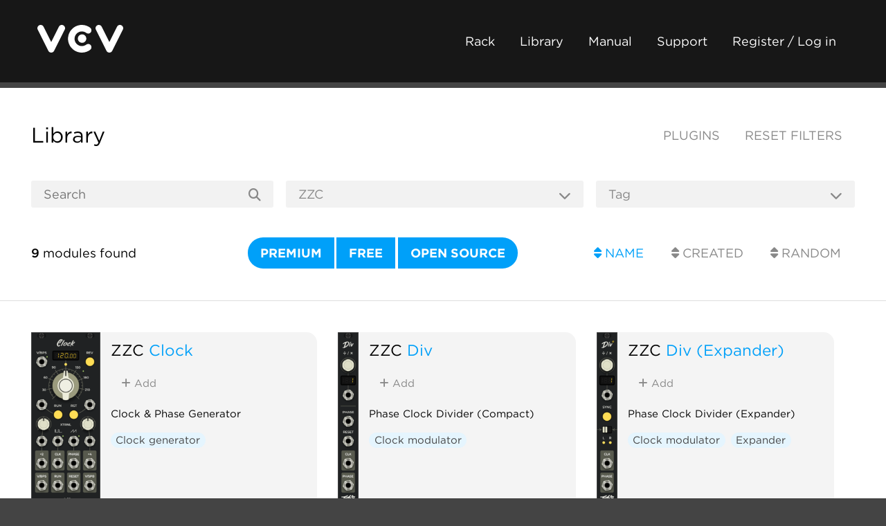

--- FILE ---
content_type: text/html; charset=utf-8
request_url: https://library.vcvrack.com/?page=1&limit=50&query=&tag=&sort=fullName&brand=ZZC&license=
body_size: 6928
content:
<!DOCTYPE html>
<html lang="en">
  <head>
    <meta charset="utf-8">
    <meta name="viewport" content="width=device-width, initial-scale=1">
    <title>VCV Library
    </title>
    <link rel="shortcut icon" href="https://vcvrack.com/favicon.png">
    <link rel="stylesheet" href="https://vcvrack.com/style.css">
    <link rel="stylesheet" href="https://cloud.typography.com/7479438/7888212/css/fonts.css">
    <link rel="stylesheet" href="https://vcvrack.com/ext/fontawesome-free-6.5.2-web/css/all.min.css">
    <script src="https://vcvrack.com/client.js" defer></script>
    <meta name="description" content="Database of all modules and plugins for VCV Rack">
    <meta name="twitter:card" content="summary_large_image">
    <meta name="twitter:site" content="@vcvrack">
    <meta name="twitter:creator" content="@vcvrack">
  </head>
  <body class="library-body">
    <div class="container">
      <div class="header">
        <div class="dual">
          <div class="dual-left">
            <div class="logo"><a href="https://vcvrack.com/"><img alt="VCV" src="https://vcvrack.com/logo-white.svg"></a></div>
          </div>
          <div class="dual-right"><a class="button button-ghost-dark" href="https://vcvrack.com/Rack">Rack</a><a class="button button-ghost-dark" href="https://library.vcvrack.com/">Library</a><a class="button button-ghost-dark" href="https://vcvrack.com/manual">Manual</a><a class="button button-ghost-dark" href="https://vcvrack.com/support">Support</a><a class="button button-ghost-dark" href="https://vcvrack.com/login">Register / Log in</a><a class="button button-ghost-warning library-cart-link hidden" href="/cart"><i class="fa-solid fa-shopping-cart"></i> Cart</a>
            <button class="button button-ghost-warning library-checkout hidden"><i class="fa-solid fa-credit-card"></i> Checkout</button>
            <button class="button button-ghost-warning library-checkout-paypal hidden"><i class="fa-brands fa-paypal"></i> PayPal</button>
          </div>
        </div>
      </div>
      <div class="content">
        <div class="library-header">
          <div class="dual">
            <div class="dual-left">
              <h2><a href="/">Library</a></h2>
            </div>
            <div class="dual-right"><a class="button button-ghost uppercase" href="/plugins">Plugins</a><a class="button button-ghost uppercase" href="/">Reset filters</a></div>
          </div>
          <form class="library-filter" method="get" action="/">
            <div class="row">
              <div class="column library-filter-search">
                <input class="input" id="query" name="query" type="text" value="" placeholder="Search">
                <button class="button button-ghost" type="submit"><i class="fa-solid fa-magnifying-glass"></i></button>
              </div>
              <div class="column library-filter-dropdown">
                <select class="input" id="brand" name="brand" onchange="this.form.submit()">
                  <option value="">Brand</option>
                  <option disabled>---</option>
                  <option value="21kHz">21kHz</option>
                  <option value="24conditions">24conditions</option>
                  <option value="3HR">3HR</option>
                  <option value="4ms">4ms</option>
                  <option value="8Mode">8Mode</option>
                  <option value="Aaron Static">Aaron Static</option>
                  <option value="aetrion">aetrion</option>
                  <option value="Ahornberg">Ahornberg</option>
                  <option value="Airwindows">Airwindows</option>
                  <option value="alef's bits">alef's bits</option>
                  <option value="AlgoritmArte">AlgoritmArte</option>
                  <option value="Alikins">Alikins</option>
                  <option value="AlliewayAudio">AlliewayAudio</option>
                  <option value="ALM Busy Circuits">ALM Busy Circuits</option>
                  <option value="Alright Devices">Alright Devices</option>
                  <option value="Altered State Machines">Altered State Machines</option>
                  <option value="Amalgamated Harmonics">Amalgamated Harmonics</option>
                  <option value="Ambivalent Instruments">Ambivalent Instruments</option>
                  <option value="AmbushedCat">AmbushedCat</option>
                  <option value="Animated Circuits">Animated Circuits</option>
                  <option value="Animatek">Animatek</option>
                  <option value="ArhythmeticUnits">ArhythmeticUnits</option>
                  <option value="aridacity">aridacity</option>
                  <option value="artificialcolors">artificialcolors</option>
                  <option value="AS">AS</option>
                  <option value="ÄSK">ÄSK</option>
                  <option value="Atelier">Atelier</option>
                  <option value="Audible Instruments">Audible Instruments</option>
                  <option value="Aunty Langton's">Aunty Langton's</option>
                  <option value="Aura Audio">Aura Audio</option>
                  <option value="Autinn">Autinn</option>
                  <option value="Autodafe">Autodafe</option>
                  <option value="Axioma">Axioma</option>
                  <option value="az">az</option>
                  <option value="Bacon Music">Bacon Music</option>
                  <option value="Bark">Bark</option>
                  <option value="Bastl">Bastl</option>
                  <option value="BB Modules">BB Modules</option>
                  <option value="Befaco">Befaco</option>
                  <option value="BGAL256">BGAL256</option>
                  <option value="Bidoo">Bidoo</option>
                  <option value="Biset">Biset</option>
                  <option value="BlackNoiseModular">BlackNoiseModular</option>
                  <option value="Blamsoft">Blamsoft</option>
                  <option value="Blush Audio">Blush Audio</option>
                  <option value="Bogaudio">Bogaudio</option>
                  <option value="camouflage">camouflage</option>
                  <option value="captvolt">captvolt</option>
                  <option value="catronomix">catronomix</option>
                  <option value="Cella">Cella</option>
                  <option value="cf">cf</option>
                  <option value="Chemical Elements">Chemical Elements</option>
                  <option value="Chinenual">Chinenual</option>
                  <option value="Chortling Hamster Modules">Chortling Hamster Modules</option>
                  <option value="chowdsp">chowdsp</option>
                  <option value="Coffee">Coffee</option>
                  <option value="Comfortzone">Comfortzone</option>
                  <option value="computerscare">computerscare</option>
                  <option value="Count Modula">Count Modula</option>
                  <option value="Crystal Palace">Crystal Palace</option>
                  <option value="CuteFox Modules">CuteFox Modules</option>
                  <option value="cutelab">cutelab</option>
                  <option value="CV funk">CV funk</option>
                  <option value="cvly">cvly</option>
                  <option value="Cytomic">Cytomic</option>
                  <option value="Daniel Davies">Daniel Davies</option>
                  <option value="DanT">DanT</option>
                  <option value="Dark Process Industries">Dark Process Industries</option>
                  <option value="dawn bree">dawn bree</option>
                  <option value="dBiz">dBiz</option>
                  <option value="DETNOISE">DETNOISE</option>
                  <option value="DHE Modules">DHE Modules</option>
                  <option value="Digital Apothecary">Digital Apothecary</option>
                  <option value="Digital Atavism">Digital Atavism</option>
                  <option value="Dintree">Dintree</option>
                  <option value="Divergent Waves">Divergent Waves</option>
                  <option value="docB">docB</option>
                  <option value="Doepfer">Doepfer</option>
                  <option value="E-Series">E-Series</option>
                  <option value="EarthTones">EarthTones</option>
                  <option value="EH-modules">EH-modules</option>
                  <option value="EnigmaCurry">EnigmaCurry</option>
                  <option value="Entrian">Entrian</option>
                  <option value="Erica Synths">Erica Synths</option>
                  <option value="Erogenous Tones">Erogenous Tones</option>
                  <option value="EucQuant">EucQuant</option>
                  <option value="Expert Sleepers">Expert Sleepers</option>
                  <option value="Fehler Fabrik">Fehler Fabrik</option>
                  <option value="FLAG">FLAG</option>
                  <option value="forsitan modulare">forsitan modulare</option>
                  <option value="Frank Buss">Frank Buss</option>
                  <option value="Free Surface">Free Surface</option>
                  <option value="Frequency Domain">Frequency Domain</option>
                  <option value="Frozen Wasteland">Frozen Wasteland</option>
                  <option value="fruitsofkarma">fruitsofkarma</option>
                  <option value="Geodesics">Geodesics</option>
                  <option value="Geodesics+Vult">Geodesics+Vult</option>
                  <option value="Glue the Giant">Glue the Giant</option>
                  <option value="GoodSheperd">GoodSheperd</option>
                  <option value="GPaudio">GPaudio</option>
                  <option value="Grande">Grande</option>
                  <option value="Grayscale">Grayscale</option>
                  <option value="gregsbrain">gregsbrain</option>
                  <option value="Gwrthiant">Gwrthiant</option>
                  <option value="H4N4">H4N4</option>
                  <option value="Hampton Harmonics">Hampton Harmonics</option>
                  <option value="HawthornLabs">HawthornLabs</option>
                  <option value="HetrickCV">HetrickCV</option>
                  <option value="Holonic Systems">Holonic Systems</option>
                  <option value="Hora">Hora</option>
                  <option value="HoyerHoppes">HoyerHoppes</option>
                  <option value="htLocal">htLocal</option>
                  <option value="Hügelton Instruments">Hügelton Instruments</option>
                  <option value="Hutara">Hutara</option>
                  <option value="HydrangeaSystems">HydrangeaSystems</option>
                  <option value="iggy.labs">iggy.labs</option>
                  <option value="Impromptu">Impromptu</option>
                  <option value="Infrasonic Audio">Infrasonic Audio</option>
                  <option value="Inklen">Inklen</option>
                  <option value="Instrumentalist">Instrumentalist</option>
                  <option value="Instruō">Instruō</option>
                  <option value="Interrobang">Interrobang</option>
                  <option value="Jasmine &amp; Olive Trees">Jasmine &amp; Olive Trees</option>
                  <option value="JoBoCl">JoBoCl</option>
                  <option value="JP">JP</option>
                  <option value="Julio Argudo">Julio Argudo</option>
                  <option value="JW-Modules">JW-Modules</option>
                  <option value="KautenjaDSP">KautenjaDSP</option>
                  <option value="Kilpatrick Audio">Kilpatrick Audio</option>
                  <option value="Klavis">Klavis</option>
                  <option value="kocmoc">kocmoc</option>
                  <option value="KRT">KRT</option>
                  <option value="ldlework">ldlework</option>
                  <option value="Lemp">Lemp</option>
                  <option value="LifeFormModular">LifeFormModular</option>
                  <option value="Lilac">Lilac</option>
                  <option value="LindenbergResearch">LindenbergResearch</option>
                  <option value="Little Utils">Little Utils</option>
                  <option value="LogicalAudio">LogicalAudio</option>
                  <option value="LOGinstruments">LOGinstruments</option>
                  <option value="Lomas">Lomas</option>
                  <option value="Loud Numbers">Loud Numbers</option>
                  <option value="Lunetta Modula">Lunetta Modula</option>
                  <option value="LydD Modules">LydD Modules</option>
                  <option value="LyraeModules">LyraeModules</option>
                  <option value="MADZINE">MADZINE</option>
                  <option value="maglav modular">maglav modular</option>
                  <option value="Magus Instrumentalis">Magus Instrumentalis</option>
                  <option value="Mathematics and Music Lab (MML)">Mathematics and Music Lab (MML)</option>
                  <option value="Matrix Sequencer">Matrix Sequencer</option>
                  <option value="MicMusic">MicMusic</option>
                  <option value="MindMeld">MindMeld</option>
                  <option value="Minimal Friction">Minimal Friction</option>
                  <option value="ML Modules">ML Modules</option>
                  <option value="mmmodules">mmmodules</option>
                  <option value="Mockba Modular">Mockba Modular</option>
                  <option value="moDllz">moDllz</option>
                  <option value="modular80">modular80</option>
                  <option value="Moffenzeef">Moffenzeef</option>
                  <option value="Mojo Modules">Mojo Modules</option>
                  <option value="monome">monome</option>
                  <option value="Monsuta">Monsuta</option>
                  <option value="MrLumps">MrLumps</option>
                  <option value="mscHack">mscHack</option>
                  <option value="MSM">MSM</option>
                  <option value="MUS-X">MUS-X</option>
                  <option value="Myth">Myth</option>
                  <option value="NANO Modules">NANO Modules</option>
                  <option value="NLnRi">NLnRi</option>
                  <option value="NLS">NLS</option>
                  <option value="Nocturnal Encoder">Nocturnal Encoder</option>
                  <option value="NOI">NOI</option>
                  <option value="Noise86">Noise86</option>
                  <option value="Nonlinear Circuits">Nonlinear Circuits</option>
                  <option value="noobhour">noobhour</option>
                  <option value="not-things">not-things</option>
                  <option value="Noumenal">Noumenal</option>
                  <option value="nozoïd">nozoïd</option>
                  <option value="Null Set">Null Set</option>
                  <option value="NullPath">NullPath</option>
                  <option value="NYSTHI">NYSTHI</option>
                  <option value="ODDSound">ODDSound</option>
                  <option value="Ohmer Modules">Ohmer Modules</option>
                  <option value="Okay Synthesizer">Okay Synthesizer</option>
                  <option value="OME">OME</option>
                  <option value="Ondas">Ondas</option>
                  <option value="OrangeLine">OrangeLine</option>
                  <option value="Ouroboros Industries">Ouroboros Industries</option>
                  <option value="Oxidlab">Oxidlab</option>
                  <option value="p.s.F/X">p.s.F/X</option>
                  <option value="pachde">pachde</option>
                  <option value="Patch &amp; Tweak">Patch &amp; Tweak</option>
                  <option value="Patchable Devices">Patchable Devices</option>
                  <option value="Path Set">Path Set</option>
                  <option value="Path Set x Omri Cohen">Path Set x Omri Cohen</option>
                  <option value="Patina">Patina</option>
                  <option value="PdArray">PdArray</option>
                  <option value="Pete Buchhop">Pete Buchhop</option>
                  <option value="Photuri Electronics">Photuri Electronics</option>
                  <option value="PinkTrombone">PinkTrombone</option>
                  <option value="PitchGrid">PitchGrid</option>
                  <option value="Plurm">Plurm</option>
                  <option value="Prism">Prism</option>
                  <option value="Prok Modular">Prok Modular</option>
                  <option value="PurrSoftware">PurrSoftware</option>
                  <option value="QuantalAudio">QuantalAudio</option>
                  <option value="Questionable Dinner">Questionable Dinner</option>
                  <option value="Questionable Modules">Questionable Modules</option>
                  <option value="RareBreeds">RareBreeds</option>
                  <option value="rchoices">rchoices</option>
                  <option value="RCM">RCM</option>
                  <option value="RebelTech">RebelTech</option>
                  <option value="Regen Modular">Regen Modular</option>
                  <option value="Regular-dev">Regular-dev</option>
                  <option value="repelzen">repelzen</option>
                  <option value="Rigatoni Modular">Rigatoni Modular</option>
                  <option value="RPJ">RPJ</option>
                  <option value="RSBATech">RSBATech</option>
                  <option value="Sanguine Monsters">Sanguine Monsters</option>
                  <option value="Sanguine Mutants">Sanguine Mutants</option>
                  <option value="Sapphire">Sapphire</option>
                  <option value="scanner darkly">scanner darkly</option>
                  <option value="Schlappi Engineering">Schlappi Engineering</option>
                  <option value="Sckitam">Sckitam</option>
                  <option value="Sculpt-O-Sound">Sculpt-O-Sound</option>
                  <option value="Seaside Modular">Seaside Modular</option>
                  <option value="Sha#Bang! Modules">Sha#Bang! Modules</option>
                  <option value="Shortwav Labs">Shortwav Labs</option>
                  <option value="Sickozell">Sickozell</option>
                  <option value="SignalFunctionSet">SignalFunctionSet</option>
                  <option value="Silly Sounds">Silly Sounds</option>
                  <option value="SIM">SIM</option>
                  <option value="Skylander">Skylander</option>
                  <option value="Slime Child Audio">Slime Child Audio</option>
                  <option value="Sm@rTAZZ Studio">Sm@rTAZZ Studio</option>
                  <option value="sn">sn</option>
                  <option value="Sonus Dept.">Sonus Dept.</option>
                  <option value="Sparkette's Stuff">Sparkette's Stuff</option>
                  <option value="Squinktronix">Squinktronix</option>
                  <option value="Squinky Labs">Squinky Labs</option>
                  <option value="SS-Modules">SS-Modules</option>
                  <option value="SSE">SSE</option>
                  <option value="Starling Via">Starling Via</option>
                  <option value="Stellare Modular">Stellare Modular</option>
                  <option value="stocaudio">stocaudio</option>
                  <option value="Stochastic Telegraph">Stochastic Telegraph</option>
                  <option value="stoermelder">stoermelder</option>
                  <option value="Stoev">Stoev</option>
                  <option value="Strum's VCV Modules">Strum's VCV Modules</option>
                  <option value="Studio Six Plus One">Studio Six Plus One</option>
                  <option value="Submarine">Submarine</option>
                  <option value="Sulamith">Sulamith</option>
                  <option value="Surge for Rack">Surge for Rack</option>
                  <option value="Surge XT">Surge XT</option>
                  <option value="SV Modular">SV Modular</option>
                  <option value="Synthesis Technology">Synthesis Technology</option>
                  <option value="Synthesizers.com">Synthesizers.com</option>
                  <option value="SynthKit">SynthKit</option>
                  <option value="T">T</option>
                  <option value="TeknoLogical">TeknoLogical</option>
                  <option value="TGA">TGA</option>
                  <option value="The All Electric Smart Grid">The All Electric Smart Grid</option>
                  <option value="The Strange Agency">The Strange Agency</option>
                  <option value="TheModularMind">TheModularMind</option>
                  <option value="TheyProbablyAlias">TheyProbablyAlias</option>
                  <option value="Tiny Tricks">Tiny Tricks</option>
                  <option value="Tonecarver">Tonecarver</option>
                  <option value="TriggerFish">TriggerFish</option>
                  <option value="trowaSoft">trowaSoft</option>
                  <option value="Tyche">Tyche</option>
                  <option value="TyrannosaurusRu">TyrannosaurusRu</option>
                  <option value="Unfiltered Audio">Unfiltered Audio</option>
                  <option value="unless games">unless games</option>
                  <option value="V's World">V's World</option>
                  <option value="Valley">Valley</option>
                  <option value="van Ties">van Ties</option>
                  <option value="VCV">VCV</option>
                  <option value="Vector Modular">Vector Modular</option>
                  <option value="Venom">Venom</option>
                  <option value="Visions">Visions</option>
                  <option value="Vitamin">Vitamin</option>
                  <option value="Vostok Instruments">Vostok Instruments</option>
                  <option value="Voxglitch">Voxglitch</option>
                  <option value="Vult">Vult</option>
                  <option value="WavsynModular">WavsynModular</option>
                  <option value="WhatTheRack">WhatTheRack</option>
                  <option value="wildergarden">wildergarden</option>
                  <option value="wiqid">wiqid</option>
                  <option value="Wygonium">Wygonium</option>
                  <option value="XTRTN">XTRTN</option>
                  <option value="Yokai_Holiday">Yokai_Holiday</option>
                  <option value="ZetaCarinae">ZetaCarinae</option>
                  <option value="ZZC" selected>ZZC</option>
                </select>
                <button class="button button-ghost"><i class="fa-solid fa-chevron-down"></i></button>
              </div>
              <div class="column library-filter-dropdown">
                <select class="input" id="tag" name="tag" onchange="this.form.submit()">
                  <option value="" selected>Tag</option>
                  <option disabled>---</option>
                  <option value="Arpeggiator" disabled>Arpeggiator</option>
                  <option value="Attenuator" disabled>Attenuator</option>
                  <option value="Blank" disabled>Blank</option>
                  <option value="Chorus" disabled>Chorus</option>
                  <option value="Clock generator">Clock generator</option>
                  <option value="Clock modulator">Clock modulator</option>
                  <option value="Compressor" disabled>Compressor</option>
                  <option value="Controller">Controller</option>
                  <option value="Delay" disabled>Delay</option>
                  <option value="Digital" disabled>Digital</option>
                  <option value="Distortion" disabled>Distortion</option>
                  <option value="Drum" disabled>Drum</option>
                  <option value="Dual" disabled>Dual</option>
                  <option value="Dynamics" disabled>Dynamics</option>
                  <option value="Effect" disabled>Effect</option>
                  <option value="Envelope follower" disabled>Envelope follower</option>
                  <option value="Envelope generator" disabled>Envelope generator</option>
                  <option value="Equalizer" disabled>Equalizer</option>
                  <option value="Expander">Expander</option>
                  <option value="External" disabled>External</option>
                  <option value="Filter" disabled>Filter</option>
                  <option value="Flanger" disabled>Flanger</option>
                  <option value="Function generator">Function generator</option>
                  <option value="Granular" disabled>Granular</option>
                  <option value="Hardware clone" disabled>Hardware clone</option>
                  <option value="Limiter" disabled>Limiter</option>
                  <option value="Logic" disabled>Logic</option>
                  <option value="Low-frequency oscillator" disabled>Low-frequency oscillator</option>
                  <option value="Low-pass gate" disabled>Low-pass gate</option>
                  <option value="MIDI" disabled>MIDI</option>
                  <option value="Mixer" disabled>Mixer</option>
                  <option value="Multiple" disabled>Multiple</option>
                  <option value="Noise">Noise</option>
                  <option value="Oscillator" disabled>Oscillator</option>
                  <option value="Panning" disabled>Panning</option>
                  <option value="Phaser" disabled>Phaser</option>
                  <option value="Physical modeling" disabled>Physical modeling</option>
                  <option value="Polyphonic">Polyphonic</option>
                  <option value="Quad" disabled>Quad</option>
                  <option value="Quantizer">Quantizer</option>
                  <option value="Random" disabled>Random</option>
                  <option value="Recording" disabled>Recording</option>
                  <option value="Reverb" disabled>Reverb</option>
                  <option value="Ring modulator" disabled>Ring modulator</option>
                  <option value="Sample and hold">Sample and hold</option>
                  <option value="Sampler" disabled>Sampler</option>
                  <option value="Sequencer" disabled>Sequencer</option>
                  <option value="Slew limiter" disabled>Slew limiter</option>
                  <option value="Switch">Switch</option>
                  <option value="Synth voice" disabled>Synth voice</option>
                  <option value="Tuner" disabled>Tuner</option>
                  <option value="Utility">Utility</option>
                  <option value="Visual" disabled>Visual</option>
                  <option value="Vocoder" disabled>Vocoder</option>
                  <option value="Voltage-controlled amplifier">Voltage-controlled amplifier</option>
                  <option value="Waveshaper">Waveshaper</option>
                </select>
                <button class="button button-ghost"><i class="fa-solid fa-chevron-down"></i></button>
              </div>
            </div>
            <div class="row">
              <div class="column">
                <p><strong>9</strong><span> modules found</span></p>
              </div>
              <div class="column align-right">
                <div class="button-group"><a class="button button-primary uppercase" href="/?page=1&amp;limit=50&amp;query=&amp;tag=&amp;sort=fullName&amp;brand=ZZC&amp;license=premium&amp;modules=&amp;plugins=">Premium</a><a class="button button-primary uppercase" href="/?page=1&amp;limit=50&amp;query=&amp;tag=&amp;sort=fullName&amp;brand=ZZC&amp;license=free&amp;modules=&amp;plugins=">Free</a><a class="button button-primary uppercase" href="/?page=1&amp;limit=50&amp;query=&amp;tag=&amp;sort=fullName&amp;brand=ZZC&amp;license=open&amp;modules=&amp;plugins=">Open source</a></div>
                <input type="hidden" name="license" value="">
              </div>
              <div class="column align-right">
                <div class="button-group"><a class="button uppercase button-ghost-primary" href="/?page=1&amp;limit=50&amp;query=&amp;tag=&amp;sort=fullName&amp;brand=ZZC&amp;license=&amp;modules=&amp;plugins="><i class="fa-solid fa-sort"></i> Name</a><a class="button uppercase button-ghost" href="/?page=1&amp;limit=50&amp;query=&amp;tag=&amp;sort=creationTimestamp&amp;brand=ZZC&amp;license=&amp;modules=&amp;plugins="><i class="fa-solid fa-sort"></i> Created</a><a class="button uppercase button-ghost" href="/?page=1&amp;limit=50&amp;query=&amp;tag=&amp;sort=random&amp;brand=ZZC&amp;license=&amp;modules=&amp;plugins="><i class="fa-solid fa-sort"></i> Random</a></div>
              </div>
            </div>
          </form>
        </div>
        <hr>
        <div class="library-thumbnails">
          <div class="library-thumbnail">
            <div class="library-thumbnail-screenshot"><a href="/ZZC/Clock"><img src="/screenshots/100/ZZC/Clock.webp" alt="ZZC Clock"/></a></div>
            <div class="library-thumbnail-info">
              <h4><a class="library-thumbnail-brand" href="/?brand=ZZC">ZZC</a> <a href="/ZZC/Clock">Clock</a>
              </h4>
              <p>
                <button class="button button-ghost library-add hidden" data-plugin="ZZC" data-module="Clock"><i class="fa-solid fa-plus"></i> Add
                </button>
                <button class="button button-ghost-primary library-remove hidden" data-plugin="ZZC" data-module="Clock"><i class="fa-solid fa-minus"></i> Remove
                </button>
              </p>
              <p>Clock &amp; Phase Generator
              </p>
              <p><a class="button button-tag library-tag" href="/?tag=Clock%20generator">Clock generator</a>
              </p>
            </div>
          </div>
          <div class="library-thumbnail">
            <div class="library-thumbnail-screenshot"><a href="/ZZC/Div"><img src="/screenshots/100/ZZC/Div.webp" alt="ZZC Div"/></a></div>
            <div class="library-thumbnail-info">
              <h4><a class="library-thumbnail-brand" href="/?brand=ZZC">ZZC</a> <a href="/ZZC/Div">Div</a>
              </h4>
              <p>
                <button class="button button-ghost library-add hidden" data-plugin="ZZC" data-module="Div"><i class="fa-solid fa-plus"></i> Add
                </button>
                <button class="button button-ghost-primary library-remove hidden" data-plugin="ZZC" data-module="Div"><i class="fa-solid fa-minus"></i> Remove
                </button>
              </p>
              <p>Phase Clock Divider (Compact)
              </p>
              <p><a class="button button-tag library-tag" href="/?tag=Clock%20modulator">Clock modulator</a>
              </p>
            </div>
          </div>
          <div class="library-thumbnail">
            <div class="library-thumbnail-screenshot"><a href="/ZZC/DivExp"><img src="/screenshots/100/ZZC/DivExp.webp" alt="ZZC Div (Expander)"/></a></div>
            <div class="library-thumbnail-info">
              <h4><a class="library-thumbnail-brand" href="/?brand=ZZC">ZZC</a> <a href="/ZZC/DivExp">Div (Expander)</a>
              </h4>
              <p>
                <button class="button button-ghost library-add hidden" data-plugin="ZZC" data-module="DivExp"><i class="fa-solid fa-plus"></i> Add
                </button>
                <button class="button button-ghost-primary library-remove hidden" data-plugin="ZZC" data-module="DivExp"><i class="fa-solid fa-minus"></i> Remove
                </button>
              </p>
              <p>Phase Clock Divider (Expander)
              </p>
              <p><a class="button button-tag library-tag" href="/?tag=Clock%20modulator">Clock modulator</a><a class="button button-tag library-tag" href="/?tag=Expander">Expander</a>
              </p>
            </div>
          </div>
          <div class="library-thumbnail">
            <div class="library-thumbnail-screenshot"><a href="/ZZC/Divider"><img src="/screenshots/100/ZZC/Divider.webp" alt="ZZC Divider"/></a></div>
            <div class="library-thumbnail-info">
              <h4><a class="library-thumbnail-brand" href="/?brand=ZZC">ZZC</a> <a href="/ZZC/Divider">Divider</a>
              </h4>
              <p>
                <button class="button button-ghost library-add hidden" data-plugin="ZZC" data-module="Divider"><i class="fa-solid fa-plus"></i> Add
                </button>
                <button class="button button-ghost-primary library-remove hidden" data-plugin="ZZC" data-module="Divider"><i class="fa-solid fa-minus"></i> Remove
                </button>
              </p>
              <p>Phase Clock Divider (Scaler)
              </p>
              <p><a class="button button-tag library-tag" href="/?tag=Clock%20modulator">Clock modulator</a>
              </p>
            </div>
          </div>
          <div class="library-thumbnail">
            <div class="library-thumbnail-screenshot"><a href="/ZZC/FN-3"><img src="/screenshots/100/ZZC/FN-3.webp" alt="ZZC FN-3"/></a></div>
            <div class="library-thumbnail-info">
              <h4><a class="library-thumbnail-brand" href="/?brand=ZZC">ZZC</a> <a href="/ZZC/FN-3">FN-3</a>
              </h4>
              <p>
                <button class="button button-ghost library-add hidden" data-plugin="ZZC" data-module="FN-3"><i class="fa-solid fa-plus"></i> Add
                </button>
                <button class="button button-ghost-primary library-remove hidden" data-plugin="ZZC" data-module="FN-3"><i class="fa-solid fa-minus"></i> Remove
                </button>
              </p>
              <p>Function Generator
              </p>
              <p><a class="button button-tag library-tag" href="/?tag=Function%20generator">Function generator</a><a class="button button-tag library-tag" href="/?tag=Polyphonic">Polyphonic</a>
              </p>
            </div>
          </div>
          <div class="library-thumbnail">
            <div class="library-thumbnail-screenshot"><a href="/ZZC/Polygate"><img src="/screenshots/100/ZZC/Polygate.webp" alt="ZZC Polygate"/></a></div>
            <div class="library-thumbnail-info">
              <h4><a class="library-thumbnail-brand" href="/?brand=ZZC">ZZC</a> <a href="/ZZC/Polygate">Polygate</a>
              </h4>
              <p>
                <button class="button button-ghost library-add hidden" data-plugin="ZZC" data-module="Polygate"><i class="fa-solid fa-plus"></i> Add
                </button>
                <button class="button button-ghost-primary library-remove hidden" data-plugin="ZZC" data-module="Polygate"><i class="fa-solid fa-minus"></i> Remove
                </button>
              </p>
              <p>Polyphonic Gate Bank
              </p>
              <p><a class="button button-tag library-tag" href="/?tag=Controller">Controller</a><a class="button button-tag library-tag" href="/?tag=Polyphonic">Polyphonic</a><a class="button button-tag library-tag" href="/?tag=Switch">Switch</a><a class="button button-tag library-tag" href="/?tag=Utility">Utility</a>
              </p>
            </div>
          </div>
          <div class="library-thumbnail">
            <div class="library-thumbnail-screenshot"><a href="/ZZC/SC-VCA"><img src="/screenshots/100/ZZC/SC-VCA.webp" alt="ZZC SC-VCA"/></a></div>
            <div class="library-thumbnail-info">
              <h4><a class="library-thumbnail-brand" href="/?brand=ZZC">ZZC</a> <a href="/ZZC/SC-VCA">SC-VCA</a>
              </h4>
              <p>
                <button class="button button-ghost library-add hidden" data-plugin="ZZC" data-module="SC-VCA"><i class="fa-solid fa-plus"></i> Add
                </button>
                <button class="button button-ghost-primary library-remove hidden" data-plugin="ZZC" data-module="SC-VCA"><i class="fa-solid fa-minus"></i> Remove
                </button>
              </p>
              <p>Soft Clipping VCA
              </p>
              <p><a class="button button-tag library-tag" href="/?tag=Voltage-controlled%20amplifier">Voltage-controlled amplifier</a><a class="button button-tag library-tag" href="/?tag=Waveshaper">Waveshaper</a><a class="button button-tag library-tag" href="/?tag=Polyphonic">Polyphonic</a>
              </p>
            </div>
          </div>
          <div class="library-thumbnail">
            <div class="library-thumbnail-screenshot"><a href="/ZZC/SH-8"><img src="/screenshots/100/ZZC/SH-8.webp" alt="ZZC SH-8"/></a></div>
            <div class="library-thumbnail-info">
              <h4><a class="library-thumbnail-brand" href="/?brand=ZZC">ZZC</a> <a href="/ZZC/SH-8">SH-8</a>
              </h4>
              <p>
                <button class="button button-ghost library-add hidden" data-plugin="ZZC" data-module="SH-8"><i class="fa-solid fa-plus"></i> Add
                </button>
                <button class="button button-ghost-primary library-remove hidden" data-plugin="ZZC" data-module="SH-8"><i class="fa-solid fa-minus"></i> Remove
                </button>
              </p>
              <p>Sample &amp; Hold
              </p>
              <p><a class="button button-tag library-tag" href="/?tag=Noise">Noise</a><a class="button button-tag library-tag" href="/?tag=Sample%20and%20hold">Sample and hold</a>
              </p>
            </div>
          </div>
          <div class="library-thumbnail">
            <div class="library-thumbnail-screenshot"><a href="/ZZC/SRC"><img src="/screenshots/100/ZZC/SRC.webp" alt="ZZC SRC"/></a></div>
            <div class="library-thumbnail-info">
              <h4><a class="library-thumbnail-brand" href="/?brand=ZZC">ZZC</a> <a href="/ZZC/SRC">SRC</a>
              </h4>
              <p>
                <button class="button button-ghost library-add hidden" data-plugin="ZZC" data-module="SRC"><i class="fa-solid fa-plus"></i> Add
                </button>
                <button class="button button-ghost-primary library-remove hidden" data-plugin="ZZC" data-module="SRC"><i class="fa-solid fa-minus"></i> Remove
                </button>
              </p>
              <p>Voltage Source
              </p>
              <p><a class="button button-tag library-tag" href="/?tag=Quantizer">Quantizer</a><a class="button button-tag library-tag" href="/?tag=Utility">Utility</a>
              </p>
            </div>
          </div>
        </div>
        <div class="library-pagination"><a class="button button-ghost" href="/?page=1&amp;limit=50&amp;query=&amp;tag=&amp;sort=fullName&amp;brand=ZZC&amp;license=&amp;modules=&amp;plugins=" disabled="disabled"><i class="fa-solid fa-arrow-left"></i></a><a class="button button-ghost" href="/?page=1&amp;limit=50&amp;query=&amp;tag=&amp;sort=fullName&amp;brand=ZZC&amp;license=&amp;modules=&amp;plugins=" disabled="disabled"><i class="fa-solid fa-chevron-left"></i></a><a class="button button-primary" href="/?page=1&amp;limit=50&amp;query=&amp;tag=&amp;sort=fullName&amp;brand=ZZC&amp;license=&amp;modules=&amp;plugins=">1</a><a class="button button-ghost" href="/?page=1&amp;limit=50&amp;query=&amp;tag=&amp;sort=fullName&amp;brand=ZZC&amp;license=&amp;modules=&amp;plugins=" disabled="disabled"><i class="fa-solid fa-chevron-right"></i></a><a class="button button-ghost" href="/?page=1&amp;limit=50&amp;query=&amp;tag=&amp;sort=fullName&amp;brand=ZZC&amp;license=&amp;modules=&amp;plugins=" disabled="disabled"><i class="fa-solid fa-arrow-right"></i></a>
        </div>
        <hr>
        <div class="library-info row muted">
          <div class="column"><h4>VCV Library Instructions</h4>
<ul>
<li>Download and install <a href="https://vcvrack.com/Rack">VCV Rack</a>.</li>
<li>Register for a VCV account and log in using Rack’s “Library” menu.</li>
<li>Add or purchase a module on the VCV Library.</li>
<li>Open the “Library” menu in Rack, click “Update all” (if updates are needed), and restart Rack once downloaded.</li>
<li>Right-click an empty rack space to launch Rack’s module browser to add a module to your patch.</li>
</ul>
<p>All plugins on the VCV Library are available for Windows, Mac, and Linux.
The “major” version (i.e. <code>MAJOR</code>.<code>MINOR</code>.<code>REVISION</code>) must match between Rack and its plugins.
For example, Rack 2.* can only load 2.* plugins.</p>
<p>Missing or incorrect information in this database, such as a missing tag? Inform the plugin author(s) using the contact information on their plugin/module page.</p>
<p>Developers: see <a href="https://github.com/VCVRack/library#vcv-library-database">Adding your plugin to the VCV Library</a>.</p>

          </div>
          <div class="column"><h4>Notes</h4>
<p>Purchasing plugins with the “VCV” brand supports the VCV Rack project.
See VCV’s <a href="https://vcvrack.com/manual/About#mission-statement">Mission Statement</a> to learn how VCV Rack development is funded.</p>
<p>Prices are in US Dollars.</p>
<p>By purchasing a plugin on the VCV Library, you agree to VCV’s <a href="https://vcvrack.com/eula">End User License Agreement</a> and <a href="https://vcvrack.com/refund">Refund Policy</a>.</p>
<p>Contact <a href="https://vcvrack.com/support">VCV Support</a> for customer support and questions about the VCV Library.</p>

          </div>
        </div>
      </div>
      <div class="footer">
        <div class="row">
          <div class="column">
            <h5><a href="https://vcvrack.com/">VCV</a></h5>
            <ul>
              <li><a href="https://vcvrack.com/Rack">Rack 2</a></li>
              <li><a href="https://vcvrack.com/+">VCV+</a></li>
              <li><a href="https://vcvrack.com/manual/">User Manual</a></li>
              <li><a href="https://library.vcvrack.com/">Module Library</a></li>
              <li><a href="https://vcvrack.com/news/">News</a></li>
            </ul>
          </div>
          <div class="column">
            <h5>Social</h5>
            <ul>
              <li><a href="https://community.vcvrack.com/">Forum</a></li>
              <li><a href="https://www.instagram.com/vcvrack/">Instagram</a></li>
              <li><a href="https://www.facebook.com/vcvrack">Facebook</a></li>
              <li><a href="https://twitter.com/vcvrack">Twitter</a></li>
              <li><a href="https://bsky.app/profile/vcvrack.com">Bluesky</a></li>
              <li><a href="https://discord.gg/wxa89Mh">Discord</a></li>
            </ul>
          </div>
          <div class="column">
            <h5>Development</h5>
            <ul>
              <li><a href="https://github.com/VCVRack">GitHub</a></li>
              <li><a href="https://community.vcvrack.com/t/rack-development-blog/5864/last">Development Blog</a></li>
              <li><a href="https://vcvrack.com/manual/PluginDevelopmentTutorial">Plugin Tutorial</a></li>
              <li><a href="https://vcvrack.com/manual/PluginGuide">Plugin Guide</a></li>
              <li><a href="https://vcvrack.com/docs-v2/namespaces">API Reference</a></li>
            </ul>
          </div>
          <div class="column">
            <h5>Company</h5>
            <ul>
              <li><a href="https://vcvrack.com/support">Contact Support</a></li>
              <li><a href="https://vcvrack.com/eula">EULA</a></li>
              <li><a href="https://vcvrack.com/refund">Refunds</a></li>
              <li><a href="https://vcvrack.com/privacy">Privacy Policy</a></li>
              <li><a href="https://vcvrack.com/jobs">Jobs</a></li>
              <li><a href="https://vcvrack.com/manual/About">About VCV</a></li>
            </ul>
          </div>
        </div>
      </div>
    </div>
  </body>
</html>